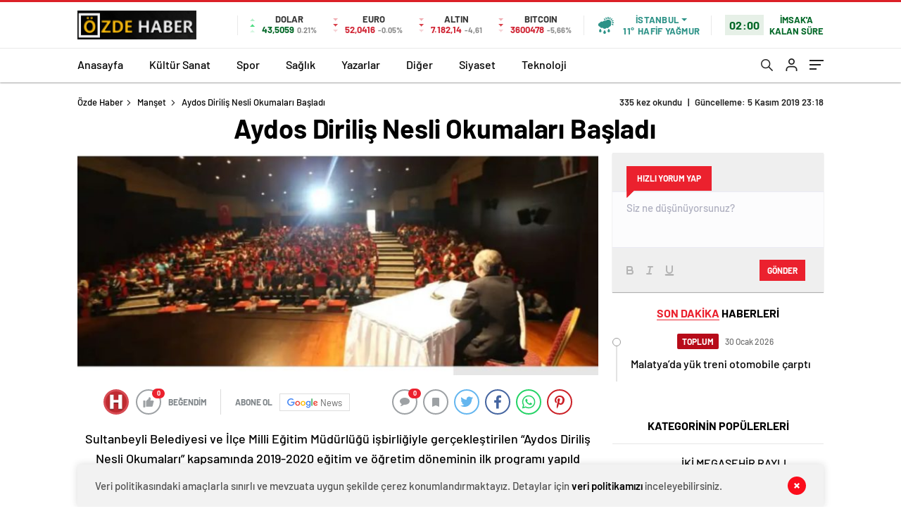

--- FILE ---
content_type: text/css
request_url: https://ozdehaber.com/wp-content/plugins/user-profile/assets/front/css/user-profile-edit.css
body_size: 88
content:
@charset "utf-8";
/* CSS Document */



.user-profile-edit{
	margin-top: 5px;
	margin-bottom: 5px;
}

.user-profile-edit section {
	background: #f3f3f399;
}

.user-profile-edit .section-title{
	margin-bottom: 20px;
	font-weight: bold;
}

.user-profile-edit .section-field{
	display: block;
	clear: both;
	margin: 0 0 15px 0;
	border-bottom: 1px solid #dddddd63;
	font-size: 13px;
	padding: 0 15px;
	padding-bottom: 15px;
}

.user-profile-edit .section-field label{
	width: 45%;
	min-width: 180px;
	cursor: pointer;
	display: inline-block;
}



.user-profile-edit .section-field input[type="text"],
.user-profile-edit .section-field select, 
.user-profile-edit .section-field textarea{
    min-width: 200px;
    width: 25%;
}


.user-profile-edit .item {
	margin: 15px 0;
	background: #ddd6;
	padding: 10px 10px;
}
.user-profile-edit .item .meta {
	margin-right: 10px;
}
.user-profile-edit .item .remove {
	background: #f36d41;
	padding: 2px 8px;
	color: #fff;
	cursor: pointer;
}
.user-profile-edit .item .move {
	background: #41c7f3;
	padding: 2px 8px;
	color: #fff;
	cursor: move;
}
.user-profile-edit .button{
	display: inline-block;
	background: #ddd;
	padding: 6px 10px;
	border-radius: 3px;
	cursor: pointer;
}



--- FILE ---
content_type: text/css
request_url: https://ozdehaber.com/wp-content/plugins/user-profile/assets/front/css/user-profile/new-post.css
body_size: 265
content:
@charset "utf-8";
/* CSS Document */

.user-feed .feed-new-post{
	background: #e7e7e780;
	margin: 15px 0;
	padding: 10px 15px;
}

.user-feed .feed-new-post textarea {
    width: 96%;
    height: 50px;
    border-radius: 3px;
    border: 1px solid #e1e1e1;
    padding: 10px;
    transition: height 0.25s linear;
    resize: none;
}

.user-feed .feed-new-post textarea:focus {
    border: 1px solid #5d5d5d;
    box-shadow: none;
    outline: none;

}
.user-feed .post-panel{
    margin-top: 10px;
    padding-bottom: 50px;
}
.user-feed .post-panel .button{
    float: right;
    margin-left: 5px;
}



.user-feed .feed-new-post .uploaded_photos .single {
    width: 150px;
    margin: 10px 10px 0 0;
    border: 1px solid #ffffff;
    display: inline-block;
    background: #fff;
    position: relative;
    box-shadow: 2px 2px 2px 1px;
    padding: 10px 0;
}
.user-feed .feed-new-post .uploaded_photos .single img {
    width: 100%;
    padding: 3px;
}
.user-feed .feed-new-post .uploaded_photos .single .remove {
    height: 18px;
    width: 18px;
    position: absolute;
    right: 2px;
    top: 2px;
    background: #da4453;
    color: #fff;
    font-size: 15px;
    line-height: 15px;
    text-align: center;
    border-radius: 3px;
    cursor: pointer;
    -webkit-transition: background-color 0.3s linear;
    -moz-transition: background-color 0.3s linear;
    -o-transition: background-color 0.3s linear;
    transition: background-color 0.3s linear;
}
.user-feed .feed-new-post .uploaded_photos .single .remove:hover {
    background: #363636;
}
.user-feed .feed-new-post .uploaded_photos img {
    width: 100%;
    padding: 3px;
}

/* .media-modal {
    width: 37%;
    margin: 0 auto;
}
.media-modal .attachments .attachment {
    width: 10%;
    min-width: 180px;
} */



--- FILE ---
content_type: text/css
request_url: https://ozdehaber.com/wp-content/plugins/user-profile/assets/front/css/user-profile/about.css
body_size: -29
content:
@charset "utf-8";
/* CSS Document */

.user-profile .navs-content .nav-content .basic-info {
	width: 30%;
	background: #e7e7e780;
	display: inline-block;
	vertical-align: top;
}

.user-profile .navs-content .nav-content .basic-info .up-container {
	background: #dddddd4d;
	padding: 15px;
}
.user-profile .navs-content .nav-content .basic-info .up-container .item span:first-child {
    min-width: 80px;
    display: inline-block;
}

.user-profile .navs-content .nav-content .other-info {
	width: 69%;
	display: inline-block;
}

.user-profile .navs-content .nav-content .other-info .up-container {
	padding: 0 40px;
}

@media only screen and ( min-width: 0px ) and ( max-width: 800px ) {

	.user-profile .navs-content .nav-content .basic-info {
		width: 100%;
		background: #dddddd80;
		display: inline-block;
		vertical-align: top;
	}

	.user-profile .navs-content .nav-content .other-info {
		width: 100%;
		display: inline-block;
	}

}


--- FILE ---
content_type: application/javascript
request_url: https://ozdehaber.com/wp-content/themes/haberadam/js/sweetalert.js?ver=1.3.4
body_size: 17301
content:
!function(t,e){"object"==typeof exports&&"undefined"!=typeof module?module.exports=e():"function"==typeof define&&define.amd?define(e):(t=t||self).Sweetalert2=e()}(this,function(){"use strict";function r(t){return(r="function"==typeof Symbol&&"symbol"==typeof Symbol.iterator?function(t){return typeof t}:function(t){return t&&"function"==typeof Symbol&&t.constructor===Symbol&&t!==Symbol.prototype?"symbol":typeof t})(t)}function a(t,e){if(!(t instanceof e))throw new TypeError("Cannot call a class as a function")}function o(t,e){for(var n=0;n<e.length;n++){var o=e[n];o.enumerable=o.enumerable||!1,o.configurable=!0,"value"in o&&(o.writable=!0),Object.defineProperty(t,o.key,o)}}function s(t,e,n){return e&&o(t.prototype,e),n&&o(t,n),t}function c(){return(c=Object.assign||function(t){for(var e=1;e<arguments.length;e++){var n,o=arguments[e];for(n in o)Object.prototype.hasOwnProperty.call(o,n)&&(t[n]=o[n])}return t}).apply(this,arguments)}function u(t){return(u=Object.setPrototypeOf?Object.getPrototypeOf:function(t){return t.__proto__||Object.getPrototypeOf(t)})(t)}function l(t,e){return(l=Object.setPrototypeOf||function(t,e){return t.__proto__=e,t})(t,e)}function d(){if("undefined"==typeof Reflect||!Reflect.construct)return!1;if(Reflect.construct.sham)return!1;if("function"==typeof Proxy)return!0;try{return Date.prototype.toString.call(Reflect.construct(Date,[],function(){})),!0}catch(t){return!1}}function i(t,e,n){return(i=d()?Reflect.construct:function(t,e,n){var o=[null];o.push.apply(o,e);o=new(Function.bind.apply(t,o));return n&&l(o,n.prototype),o}).apply(null,arguments)}function p(t,e){return!e||"object"!=typeof e&&"function"!=typeof e?function(t){if(void 0===t)throw new ReferenceError("this hasn't been initialised - super() hasn't been called");return t}(t):e}function f(t,e,n){return(f="undefined"!=typeof Reflect&&Reflect.get?Reflect.get:function(t,e,n){t=function(t,e){for(;!Object.prototype.hasOwnProperty.call(t,e)&&null!==(t=u(t)););return t}(t,e);if(t){e=Object.getOwnPropertyDescriptor(t,e);return e.get?e.get.call(n):e.value}})(t,e,n||t)}function m(e){return Object.keys(e).map(function(t){return e[t]})}function h(t){return Array.prototype.slice.call(t)}function g(t,e){e='"'.concat(t,'" is deprecated and will be removed in the next major release. Please use "').concat(e,'" instead.'),-1===K.indexOf(e)&&(K.push(e),z(e))}function v(t){return t&&"function"==typeof t.toPromise}function y(t){return v(t)?t.toPromise():Promise.resolve(t)}function b(t){return t&&Promise.resolve(t)===t}function w(t){return t instanceof Element||"object"===r(t=t)&&t.jquery}function C(){return document.body.querySelector(".".concat($.container))}function k(t){var e=C();return e?e.querySelector(t):null}function t(t){return k(".".concat(t))}function x(){return t($.popup)}function n(){var t=x();return h(t.querySelectorAll(".".concat($.icon)))}function B(){var t=n().filter(function(t){return bt(t)});return t.length?t[0]:null}function A(){return t($.title)}function P(){return t($.content)}function E(){return t($.image)}function O(){return t($["progress-steps"])}function S(){return t($["validation-message"])}function T(){return k(".".concat($.actions," .").concat($.confirm))}function L(){return k(".".concat($.actions," .").concat($.deny))}function D(){return k(".".concat($.loader))}function I(){return k(".".concat($.actions," .").concat($.cancel))}function q(){return t($.actions)}function j(){return t($.header)}function M(){return t($.footer)}function V(){return t($["timer-progress-bar"])}function R(){return t($.close)}function H(){var t=h(x().querySelectorAll('[tabindex]:not([tabindex="-1"]):not([tabindex="0"])')).sort(function(t,e){return t=parseInt(t.getAttribute("tabindex")),(e=parseInt(e.getAttribute("tabindex")))<t?1:t<e?-1:0}),e=h(x().querySelectorAll('\n  a[href],\n  area[href],\n  input:not([disabled]),\n  select:not([disabled]),\n  textarea:not([disabled]),\n  button:not([disabled]),\n  iframe,\n  object,\n  embed,\n  [tabindex="0"],\n  [contenteditable],\n  audio[controls],\n  video[controls],\n  summary\n')).filter(function(t){return"-1"!==t.getAttribute("tabindex")});return function(t){for(var e=[],n=0;n<t.length;n++)-1===e.indexOf(t[n])&&e.push(t[n]);return e}(t.concat(e)).filter(function(t){return bt(t)})}function N(){return!X()&&!document.body.classList.contains($["no-backdrop"])}function U(e,t){e.textContent="",t&&(t=(new DOMParser).parseFromString(t,"text/html"),h(t.querySelector("head").childNodes).forEach(function(t){e.appendChild(t)}),h(t.querySelector("body").childNodes).forEach(function(t){e.appendChild(t)}))}function _(t,e){if(e){for(var n=e.split(/\s+/),o=0;o<n.length;o++)if(!t.classList.contains(n[o]))return;return 1}}function F(t,e,n){var o,i;if(i=e,h((o=t).classList).forEach(function(t){-1===m($).indexOf(t)&&-1===m(J).indexOf(t)&&-1===m(i.showClass).indexOf(t)&&o.classList.remove(t)}),e.customClass&&e.customClass[n]){if("string"!=typeof e.customClass[n]&&!e.customClass[n].forEach)return z("Invalid type of customClass.".concat(n,'! Expected string or iterable object, got "').concat(r(e.customClass[n]),'"'));gt(t,e.customClass[n])}}var e="SweetAlert2:",z=function(t){console.warn("".concat(e," ").concat(t))},W=function(t){console.error("".concat(e," ").concat(t))},K=[],Y=function(t){return"function"==typeof t?t():t},Z=Object.freeze({cancel:"cancel",backdrop:"backdrop",close:"close",esc:"esc",timer:"timer"}),Q=function(t){var e,n={};for(e in t)n[t[e]]="swal2-"+t[e];return n},$=Q(["container","shown","height-auto","iosfix","popup","modal","no-backdrop","no-transition","toast","toast-shown","toast-column","show","hide","close","title","header","content","html-container","actions","confirm","deny","cancel","footer","icon","icon-content","image","input","file","range","select","radio","checkbox","label","textarea","inputerror","input-label","validation-message","progress-steps","active-progress-step","progress-step","progress-step-line","loader","loading","styled","top","top-start","top-end","top-left","top-right","center","center-start","center-end","center-left","center-right","bottom","bottom-start","bottom-end","bottom-left","bottom-right","grow-row","grow-column","grow-fullscreen","rtl","timer-progress-bar","timer-progress-bar-container","scrollbar-measure","icon-success","icon-warning","icon-info","icon-question","icon-error"]),J=Q(["success","warning","info","question","error"]),X=function(){return document.body.classList.contains($["toast-shown"])},G={previousBodyPadding:null};function tt(t,e){if(!e)return null;switch(e){case"select":case"textarea":case"file":return yt(t,$[e]);case"checkbox":return t.querySelector(".".concat($.checkbox," input"));case"radio":return t.querySelector(".".concat($.radio," input:checked"))||t.querySelector(".".concat($.radio," input:first-child"));case"range":return t.querySelector(".".concat($.range," input"));default:return yt(t,$.input)}}function et(t){var e;t.focus(),"file"!==t.type&&(e=t.value,t.value="",t.value=e)}function nt(t,e,n){t&&e&&("string"==typeof e&&(e=e.split(/\s+/).filter(Boolean)),e.forEach(function(e){t.forEach?t.forEach(function(t){n?t.classList.add(e):t.classList.remove(e)}):n?t.classList.add(e):t.classList.remove(e)}))}function ot(t,e,n){n==="".concat(parseInt(n))&&(n=parseInt(n)),n||0===parseInt(n)?t.style[e]="number"==typeof n?"".concat(n,"px"):n:t.style.removeProperty(e)}function it(t,e){e=1<arguments.length&&void 0!==e?e:"flex",t.style.display=e}function rt(t){t.style.display="none"}function at(t,e,n,o){(e=t.querySelector(e))&&(e.style[n]=o)}function st(t,e,n){e?it(t,n):rt(t)}function ct(t){return!!(t.scrollHeight>t.clientHeight)}function ut(t){var e=window.getComputedStyle(t),t=parseFloat(e.getPropertyValue("animation-duration")||"0"),e=parseFloat(e.getPropertyValue("transition-duration")||"0");return 0<t||0<e}function lt(t,e){var e=1<arguments.length&&void 0!==e&&e,n=V();bt(n)&&(e&&(n.style.transition="none",n.style.width="100%"),setTimeout(function(){n.style.transition="width ".concat(t/1e3,"s linear"),n.style.width="0%"},10))}function dt(){return"undefined"==typeof window||"undefined"==typeof document}function pt(t){xn.isVisible()&&ht!==t.target.value&&xn.resetValidationMessage(),ht=t.target.value}function ft(t,e){t instanceof HTMLElement?e.appendChild(t):"object"===r(t)?kt(t,e):t&&U(e,t)}function mt(t,e){var n=q(),o=D(),i=T(),r=L(),a=I();e.showConfirmButton||e.showDenyButton||e.showCancelButton||rt(n),F(n,e,"actions"),At(i,"confirm",e),At(r,"deny",e),At(a,"cancel",e),function(t,e,n,o){if(!o.buttonsStyling)return vt([t,e,n],$.styled);gt([t,e,n],$.styled),o.confirmButtonColor&&(t.style.backgroundColor=o.confirmButtonColor);o.denyButtonColor&&(e.style.backgroundColor=o.denyButtonColor);o.cancelButtonColor&&(n.style.backgroundColor=o.cancelButtonColor)}(i,r,a,e),e.reverseButtons&&(n.insertBefore(a,o),n.insertBefore(r,o),n.insertBefore(i,o)),U(o,e.loaderHtml),F(o,e,"loader")}var ht,gt=function(t,e){nt(t,e,!0)},vt=function(t,e){nt(t,e,!1)},yt=function(t,e){for(var n=0;n<t.childNodes.length;n++)if(_(t.childNodes[n],e))return t.childNodes[n]},bt=function(t){return!(!t||!(t.offsetWidth||t.offsetHeight||t.getClientRects().length))},wt='\n <div aria-labelledby="'.concat($.title,'" aria-describedby="').concat($.content,'" class="').concat($.popup,'" tabindex="-1">\n   <div class="').concat($.header,'">\n     <ul class="').concat($["progress-steps"],'"></ul>\n     <div class="').concat($.icon," ").concat(J.error,'"></div>\n     <div class="').concat($.icon," ").concat(J.question,'"></div>\n     <div class="').concat($.icon," ").concat(J.warning,'"></div>\n     <div class="').concat($.icon," ").concat(J.info,'"></div>\n     <div class="').concat($.icon," ").concat(J.success,'"></div>\n     <img class="').concat($.image,'" />\n     <h2 class="').concat($.title,'" id="').concat($.title,'"></h2>\n     <button type="button" class="').concat($.close,'"></button>\n   </div>\n   <div class="').concat($.content,'">\n     <div id="').concat($.content,'" class="').concat($["html-container"],'"></div>\n     <input class="').concat($.input,'" />\n     <input type="file" class="').concat($.file,'" />\n     <div class="').concat($.range,'">\n       <input type="range" />\n       <output></output>\n     </div>\n     <select class="').concat($.select,'"></select>\n     <div class="').concat($.radio,'"></div>\n     <label for="').concat($.checkbox,'" class="').concat($.checkbox,'">\n       <input type="checkbox" />\n       <span class="').concat($.label,'"></span>\n     </label>\n     <textarea class="').concat($.textarea,'"></textarea>\n     <div class="').concat($["validation-message"],'" id="').concat($["validation-message"],'"></div>\n   </div>\n   <div class="').concat($.actions,'">\n     <div class="').concat($.loader,'"></div>\n     <button type="button" class="').concat($.confirm,'"></button>\n     <button type="button" class="').concat($.deny,'"></button>\n     <button type="button" class="').concat($.cancel,'"></button>\n   </div>\n   <div class="').concat($.footer,'"></div>\n   <div class="').concat($["timer-progress-bar-container"],'">\n     <div class="').concat($["timer-progress-bar"],'"></div>\n   </div>\n </div>\n').replace(/(^|\n)\s*/g,""),Ct=function(t){var e,n,o,i,r,a=!!(i=C())&&(i.parentNode.removeChild(i),vt([document.documentElement,document.body],[$["no-backdrop"],$["toast-shown"],$["has-column"]]),!0);dt()?W("SweetAlert2 requires document to initialize"):((r=document.createElement("div")).className=$.container,a&&gt(r,$["no-transition"]),U(r,wt),(i="string"==typeof(e=t.target)?document.querySelector(e):e).appendChild(r),a=t,(e=x()).setAttribute("role",a.toast?"alert":"dialog"),e.setAttribute("aria-live",a.toast?"polite":"assertive"),a.toast||e.setAttribute("aria-modal","true"),r=i,"rtl"===window.getComputedStyle(r).direction&&gt(C(),$.rtl),t=P(),a=yt(t,$.input),e=yt(t,$.file),n=t.querySelector(".".concat($.range," input")),o=t.querySelector(".".concat($.range," output")),i=yt(t,$.select),r=t.querySelector(".".concat($.checkbox," input")),t=yt(t,$.textarea),a.oninput=pt,e.onchange=pt,i.onchange=pt,r.onchange=pt,t.oninput=pt,n.oninput=function(t){pt(t),o.value=n.value},n.onchange=function(t){pt(t),n.nextSibling.value=n.value})},kt=function(t,e){t.jquery?xt(e,t):U(e,t.toString())},xt=function(t,e){if(t.textContent="",0 in e)for(var n=0;n in e;n++)t.appendChild(e[n].cloneNode(!0));else t.appendChild(e.cloneNode(!0))},Bt=function(){if(dt())return!1;var t,e=document.createElement("div"),n={WebkitAnimation:"webkitAnimationEnd",OAnimation:"oAnimationEnd oanimationend",animation:"animationend"};for(t in n)if(Object.prototype.hasOwnProperty.call(n,t)&&void 0!==e.style[t])return n[t];return!1}();function At(t,e,n){var o;st(t,n["show".concat((o=e).charAt(0).toUpperCase()+o.slice(1),"Button")],"inline-block"),U(t,n["".concat(e,"ButtonText")]),t.setAttribute("aria-label",n["".concat(e,"ButtonAriaLabel")]),t.className=$[e],F(t,n,"".concat(e,"Button")),gt(t,n["".concat(e,"ButtonClass")])}function Pt(t,e){var n,o,i=C();i&&(o=i,"string"==typeof(n=e.backdrop)?o.style.background=n:n||gt([document.documentElement,document.body],$["no-backdrop"]),!e.backdrop&&e.allowOutsideClick&&z('"allowOutsideClick" parameter requires `backdrop` parameter to be set to `true`'),o=i,(n=e.position)in $?gt(o,$[n]):(z('The "position" parameter is not valid, defaulting to "center"'),gt(o,$.center)),n=i,!(o=e.grow)||"string"!=typeof o||(o="grow-".concat(o))in $&&gt(n,$[o]),F(i,e,"container"),(e=document.body.getAttribute("data-swal2-queue-step"))&&(i.setAttribute("data-queue-step",e),document.body.removeAttribute("data-swal2-queue-step")))}function Et(t,e){t.placeholder&&!e.inputPlaceholder||(t.placeholder=e.inputPlaceholder)}function Ot(t,e,n){var o,i;n.inputLabel&&(t.id=$.input,o=document.createElement("label"),i=$["input-label"],o.setAttribute("for",t.id),o.className=i,o.innerText=n.inputLabel,e.insertAdjacentElement("beforebegin",o))}var St={promise:new WeakMap,innerParams:new WeakMap,domCache:new WeakMap},Tt=["input","file","range","select","radio","checkbox","textarea"],Lt=function(t){if(!jt[t.input])return W('Unexpected type of input! Expected "text", "email", "password", "number", "tel", "select", "radio", "checkbox", "textarea", "file" or "url", got "'.concat(t.input,'"'));var e=qt(t.input),n=jt[t.input](e,t);it(n),setTimeout(function(){et(n)})},Dt=function(t,e){var n=tt(P(),t);if(n)for(var o in!function(t){for(var e=0;e<t.attributes.length;e++){var n=t.attributes[e].name;-1===["type","value","style"].indexOf(n)&&t.removeAttribute(n)}}(n),e)"range"===t&&"placeholder"===o||n.setAttribute(o,e[o])},It=function(t){var e=qt(t.input);t.customClass&&gt(e,t.customClass.input)},qt=function(t){t=$[t]||$.input;return yt(P(),t)},jt={};jt.text=jt.email=jt.password=jt.number=jt.tel=jt.url=function(t,e){return"string"==typeof e.inputValue||"number"==typeof e.inputValue?t.value=e.inputValue:b(e.inputValue)||z('Unexpected type of inputValue! Expected "string", "number" or "Promise", got "'.concat(r(e.inputValue),'"')),Ot(t,t,e),Et(t,e),t.type=e.input,t},jt.file=function(t,e){return Ot(t,t,e),Et(t,e),t},jt.range=function(t,e){var n=t.querySelector("input"),o=t.querySelector("output");return n.value=e.inputValue,n.type=e.input,o.value=e.inputValue,Ot(n,t,e),t},jt.select=function(t,e){var n;return t.textContent="",e.inputPlaceholder&&(n=document.createElement("option"),U(n,e.inputPlaceholder),n.value="",n.disabled=!0,n.selected=!0,t.appendChild(n)),Ot(t,t,e),t},jt.radio=function(t){return t.textContent="",t},jt.checkbox=function(t,e){var n=tt(P(),"checkbox");n.value=1,n.id=$.checkbox,n.checked=Boolean(e.inputValue);n=t.querySelector("span");return U(n,e.inputPlaceholder),t},jt.textarea=function(e,t){var n,o;return e.value=t.inputValue,Et(e,t),Ot(e,e,t),"MutationObserver"in window&&(n=parseInt(window.getComputedStyle(x()).width),o=parseInt(window.getComputedStyle(x()).paddingLeft)+parseInt(window.getComputedStyle(x()).paddingRight),new MutationObserver(function(){var t=e.offsetWidth+o;x().style.width=n<t?"".concat(t,"px"):null}).observe(e,{attributes:!0,attributeFilter:["style"]})),e};function Mt(t,e){var o,i,r,n=P().querySelector("#".concat($.content));e.html?(ft(e.html,n),it(n,"block")):e.text?(n.textContent=e.text,it(n,"block")):rt(n),t=t,o=e,i=P(),t=St.innerParams.get(t),r=!t||o.input!==t.input,Tt.forEach(function(t){var e=$[t],n=yt(i,e);Dt(t,o.inputAttributes),n.className=e,r&&rt(n)}),o.input&&(r&&Lt(o),It(o)),F(P(),e,"content")}function Vt(){return C()&&C().getAttribute("data-queue-step")}function Rt(t,o){var i=O();if(!o.progressSteps||0===o.progressSteps.length)return rt(i),0;it(i),i.textContent="";var r=parseInt(void 0===o.currentProgressStep?Vt():o.currentProgressStep);r>=o.progressSteps.length&&z("Invalid currentProgressStep parameter, it should be less than progressSteps.length (currentProgressStep like JS arrays starts from 0)"),o.progressSteps.forEach(function(t,e){var n,t=(n=t,t=document.createElement("li"),gt(t,$["progress-step"]),U(t,n),t);i.appendChild(t),e===r&&gt(t,$["active-progress-step"]),e!==o.progressSteps.length-1&&(t=o,e=document.createElement("li"),gt(e,$["progress-step-line"]),t.progressStepsDistance&&(e.style.width=t.progressStepsDistance),e=e,i.appendChild(e))})}function Ht(t,e){var n=j();F(n,e,"header"),Rt(0,e),function(t,e){t=St.innerParams.get(t);t&&e.icon===t.icon&&B()?Ft(B(),e):(_t(),e.icon&&(-1!==Object.keys(J).indexOf(e.icon)?(t=k(".".concat($.icon,".").concat(J[e.icon])),it(t),Wt(t,e),Ft(t,e),gt(t,e.showClass.icon)):W('Unknown icon! Expected "success", "error", "warning", "info" or "question", got "'.concat(e.icon,'"'))))}(t,e),function(t){var e=E();if(!t.imageUrl)return rt(e);it(e,""),e.setAttribute("src",t.imageUrl),e.setAttribute("alt",t.imageAlt),ot(e,"width",t.imageWidth),ot(e,"height",t.imageHeight),e.className=$.image,F(e,t,"image")}(e),n=e,t=A(),st(t,n.title||n.titleText),n.title&&ft(n.title,t),n.titleText&&(t.innerText=n.titleText),F(t,n,"title"),n=e,e=R(),U(e,n.closeButtonHtml),F(e,n,"closeButton"),st(e,n.showCloseButton),e.setAttribute("aria-label",n.closeButtonAriaLabel)}function Nt(t,e){var n,o;o=e,n=x(),ot(n,"width",o.width),ot(n,"padding",o.padding),o.background&&(n.style.background=o.background),Qt(n,o),Pt(0,e),Ht(t,e),Mt(t,e),mt(0,e),o=e,t=M(),st(t,o.footer),o.footer&&ft(o.footer,t),F(t,o,"footer"),"function"==typeof e.didRender?e.didRender(x()):"function"==typeof e.onRender&&e.onRender(x())}function Ut(){return T()&&T().click()}var _t=function(){for(var t=n(),e=0;e<t.length;e++)rt(t[e])},Ft=function(t,e){Kt(t,e),zt(),F(t,e,"icon")},zt=function(){for(var t=x(),e=window.getComputedStyle(t).getPropertyValue("background-color"),n=t.querySelectorAll("[class^=swal2-success-circular-line], .swal2-success-fix"),o=0;o<n.length;o++)n[o].style.backgroundColor=e},Wt=function(t,e){t.textContent="",e.iconHtml?U(t,Yt(e.iconHtml)):"success"===e.icon?U(t,'\n      <div class="swal2-success-circular-line-left"></div>\n      <span class="swal2-success-line-tip"></span> <span class="swal2-success-line-long"></span>\n      <div class="swal2-success-ring"></div> <div class="swal2-success-fix"></div>\n      <div class="swal2-success-circular-line-right"></div>\n    '):"error"===e.icon?U(t,'\n      <span class="swal2-x-mark">\n        <span class="swal2-x-mark-line-left"></span>\n        <span class="swal2-x-mark-line-right"></span>\n      </span>\n    '):U(t,Yt({question:"?",warning:"!",info:"i"}[e.icon]))},Kt=function(t,e){if(e.iconColor){t.style.color=e.iconColor,t.style.borderColor=e.iconColor;for(var n=0,o=[".swal2-success-line-tip",".swal2-success-line-long",".swal2-x-mark-line-left",".swal2-x-mark-line-right"];n<o.length;n++)at(t,o[n],"backgroundColor",e.iconColor);at(t,".swal2-success-ring","borderColor",e.iconColor)}},Yt=function(t){return'<div class="'.concat($["icon-content"],'">').concat(t,"</div>")},Zt=[],Qt=function(t,e){t.className="".concat($.popup," ").concat(bt(t)?e.showClass.popup:""),e.toast?(gt([document.documentElement,document.body],$["toast-shown"]),gt(t,$.toast)):gt(t,$.modal),F(t,e,"popup"),"string"==typeof e.customClass&&gt(t,e.customClass),e.icon&&gt(t,$["icon-".concat(e.icon)])};function $t(t){var e=x();e||xn.fire(),e=x();var n=q(),o=D();!t&&bt(T())&&(t=T()),it(n),t&&(rt(t),o.setAttribute("data-button-to-replace",t.className)),o.parentNode.insertBefore(o,t),gt([e,n],$.loading),it(o),e.setAttribute("data-loading",!0),e.setAttribute("aria-busy",!0),e.focus()}function Jt(){return new Promise(function(t){var e=window.scrollX,n=window.scrollY;oe.restoreFocusTimeout=setTimeout(function(){oe.previousActiveElement&&oe.previousActiveElement.focus?(oe.previousActiveElement.focus(),oe.previousActiveElement=null):document.body&&document.body.focus(),t()},100),void 0!==e&&void 0!==n&&window.scrollTo(e,n)})}function Xt(){if(oe.timeout)return function(){var t=V(),e=parseInt(window.getComputedStyle(t).width);t.style.removeProperty("transition"),t.style.width="100%";var n=parseInt(window.getComputedStyle(t).width),n=parseInt(e/n*100);t.style.removeProperty("transition"),t.style.width="".concat(n,"%")}(),oe.timeout.stop()}function Gt(){if(oe.timeout){var t=oe.timeout.start();return lt(t),t}}function te(t){return Object.prototype.hasOwnProperty.call(ie,t)}function ee(t){return ae[t]}function ne(t){for(var e in t)te(o=e)||z('Unknown parameter "'.concat(o,'"')),t.toast&&(n=e,-1!==se.indexOf(n)&&z('The parameter "'.concat(n,'" is incompatible with toasts'))),ee(n=e)&&g(n,ee(n));var n,o}var oe={},ie={title:"",titleText:"",text:"",html:"",footer:"",icon:void 0,iconColor:void 0,iconHtml:void 0,toast:!1,animation:!0,showClass:{popup:"swal2-show",backdrop:"swal2-backdrop-show",icon:"swal2-icon-show"},hideClass:{popup:"swal2-hide",backdrop:"swal2-backdrop-hide",icon:"swal2-icon-hide"},customClass:void 0,target:"body",backdrop:!0,heightAuto:!0,allowOutsideClick:!0,allowEscapeKey:!0,allowEnterKey:!0,stopKeydownPropagation:!0,keydownListenerCapture:!1,showConfirmButton:!0,showDenyButton:!1,showCancelButton:!1,preConfirm:void 0,preDeny:void 0,confirmButtonText:"OK",confirmButtonAriaLabel:"",confirmButtonColor:void 0,denyButtonText:"No",denyButtonAriaLabel:"",denyButtonColor:void 0,cancelButtonText:"Cancel",cancelButtonAriaLabel:"",cancelButtonColor:void 0,buttonsStyling:!0,reverseButtons:!1,focusConfirm:!0,focusDeny:!1,focusCancel:!1,showCloseButton:!1,closeButtonHtml:"&times;",closeButtonAriaLabel:"Close this dialog",loaderHtml:"",showLoaderOnConfirm:!1,imageUrl:void 0,imageWidth:void 0,imageHeight:void 0,imageAlt:"",timer:void 0,timerProgressBar:!1,width:void 0,padding:void 0,background:void 0,input:void 0,inputPlaceholder:"",inputLabel:"",inputValue:"",inputOptions:{},inputAutoTrim:!0,inputAttributes:{},inputValidator:void 0,returnInputValueOnDeny:!1,validationMessage:void 0,grow:!1,position:"center",progressSteps:[],currentProgressStep:void 0,progressStepsDistance:void 0,onBeforeOpen:void 0,onOpen:void 0,willOpen:void 0,didOpen:void 0,onRender:void 0,didRender:void 0,onClose:void 0,onAfterClose:void 0,willClose:void 0,didClose:void 0,onDestroy:void 0,didDestroy:void 0,scrollbarPadding:!0},re=["allowEscapeKey","allowOutsideClick","background","buttonsStyling","cancelButtonAriaLabel","cancelButtonColor","cancelButtonText","closeButtonAriaLabel","closeButtonHtml","confirmButtonAriaLabel","confirmButtonColor","confirmButtonText","currentProgressStep","customClass","denyButtonAriaLabel","denyButtonColor","denyButtonText","didClose","didDestroy","footer","hideClass","html","icon","iconColor","imageAlt","imageHeight","imageUrl","imageWidth","onAfterClose","onClose","onDestroy","progressSteps","reverseButtons","showCancelButton","showCloseButton","showConfirmButton","showDenyButton","text","title","titleText","willClose"],ae={animation:'showClass" and "hideClass',onBeforeOpen:"willOpen",onOpen:"didOpen",onRender:"didRender",onClose:"willClose",onAfterClose:"didClose",onDestroy:"didDestroy"},se=["allowOutsideClick","allowEnterKey","backdrop","focusConfirm","focusDeny","focusCancel","heightAuto","keydownListenerCapture"],ce=Object.freeze({isValidParameter:te,isUpdatableParameter:function(t){return-1!==re.indexOf(t)},isDeprecatedParameter:ee,argsToParams:function(n){var o={};return"object"!==r(n[0])||w(n[0])?["title","html","icon"].forEach(function(t,e){e=n[e];"string"==typeof e||w(e)?o[t]=e:void 0!==e&&W("Unexpected type of ".concat(t,'! Expected "string" or "Element", got ').concat(r(e)))}):c(o,n[0]),o},isVisible:function(){return bt(x())},clickConfirm:Ut,clickDeny:function(){return L()&&L().click()},clickCancel:function(){return I()&&I().click()},getContainer:C,getPopup:x,getTitle:A,getContent:P,getHtmlContainer:function(){return t($["html-container"])},getImage:E,getIcon:B,getIcons:n,getInputLabel:function(){return t($["input-label"])},getCloseButton:R,getActions:q,getConfirmButton:T,getDenyButton:L,getCancelButton:I,getLoader:D,getHeader:j,getFooter:M,getTimerProgressBar:V,getFocusableElements:H,getValidationMessage:S,isLoading:function(){return x().hasAttribute("data-loading")},fire:function(){for(var t=arguments.length,e=new Array(t),n=0;n<t;n++)e[n]=arguments[n];return i(this,e)},mixin:function(r){return function(t){!function(t,e){if("function"!=typeof e&&null!==e)throw new TypeError("Super expression must either be null or a function");t.prototype=Object.create(e&&e.prototype,{constructor:{value:t,writable:!0,configurable:!0}}),e&&l(t,e)}(i,t);var n,o,e=(n=i,o=d(),function(){var t,e=u(n);return p(this,o?(t=u(this).constructor,Reflect.construct(e,arguments,t)):e.apply(this,arguments))});function i(){return a(this,i),e.apply(this,arguments)}return s(i,[{key:"_main",value:function(t){return f(u(i.prototype),"_main",this).call(this,c({},r,t))}}]),i}(this)},queue:function(t){var r=this;Zt=t;function a(t,e){Zt=[],t(e)}var s=[];return new Promise(function(i){!function e(n,o){n<Zt.length?(document.body.setAttribute("data-swal2-queue-step",n),r.fire(Zt[n]).then(function(t){void 0!==t.value?(s.push(t.value),e(n+1,o)):a(i,{dismiss:t.dismiss})})):a(i,{value:s})}(0)})},getQueueStep:Vt,insertQueueStep:function(t,e){return e&&e<Zt.length?Zt.splice(e,0,t):Zt.push(t)},deleteQueueStep:function(t){void 0!==Zt[t]&&Zt.splice(t,1)},showLoading:$t,enableLoading:$t,getTimerLeft:function(){return oe.timeout&&oe.timeout.getTimerLeft()},stopTimer:Xt,resumeTimer:Gt,toggleTimer:function(){var t=oe.timeout;return t&&(t.running?Xt:Gt)()},increaseTimer:function(t){if(oe.timeout){t=oe.timeout.increase(t);return lt(t,!0),t}},isTimerRunning:function(){return oe.timeout&&oe.timeout.isRunning()}});function ue(){var t,e;St.innerParams.get(this)&&(t=St.domCache.get(this),rt(t.loader),(e=t.popup.getElementsByClassName(t.loader.getAttribute("data-button-to-replace"))).length?it(e[0],"inline-block"):bt(T())||bt(L())||bt(I())||rt(t.actions),vt([t.popup,t.actions],$.loading),t.popup.removeAttribute("aria-busy"),t.popup.removeAttribute("data-loading"),t.confirmButton.disabled=!1,t.denyButton.disabled=!1,t.cancelButton.disabled=!1)}function le(){null===G.previousBodyPadding&&document.body.scrollHeight>window.innerHeight&&(G.previousBodyPadding=parseInt(window.getComputedStyle(document.body).getPropertyValue("padding-right")),document.body.style.paddingRight="".concat(G.previousBodyPadding+function(){var t=document.createElement("div");t.className=$["scrollbar-measure"],document.body.appendChild(t);var e=t.getBoundingClientRect().width-t.clientWidth;return document.body.removeChild(t),e}(),"px"))}function de(){return!!window.MSInputMethodContext&&!!document.documentMode}function pe(){var t=C(),e=x();t.style.removeProperty("align-items"),e.offsetTop<0&&(t.style.alignItems="flex-start")}var fe=function(){navigator.userAgent.match(/(CriOS|FxiOS|EdgiOS|YaBrowser|UCBrowser)/i)||x().scrollHeight>window.innerHeight-44&&(C().style.paddingBottom="".concat(44,"px"))},me=function(){var e,t=C();t.ontouchstart=function(t){e=he(t)},t.ontouchmove=function(t){e&&(t.preventDefault(),t.stopPropagation())}},he=function(t){var e=t.target,n=C();return!ge(t)&&!ve(t)&&(e===n||!(ct(n)||"INPUT"===e.tagName||ct(P())&&P().contains(e)))},ge=function(t){return t.touches&&t.touches.length&&"stylus"===t.touches[0].touchType},ve=function(t){return t.touches&&1<t.touches.length},ye={swalPromiseResolve:new WeakMap};function be(t,e,n,o){n?Ae(t,o):(Jt().then(function(){return Ae(t,o)}),oe.keydownTarget.removeEventListener("keydown",oe.keydownHandler,{capture:oe.keydownListenerCapture}),oe.keydownHandlerAdded=!1),e.parentNode&&!document.body.getAttribute("data-swal2-queue-step")&&e.parentNode.removeChild(e),N()&&(null!==G.previousBodyPadding&&(document.body.style.paddingRight="".concat(G.previousBodyPadding,"px"),G.previousBodyPadding=null),_(document.body,$.iosfix)&&(e=parseInt(document.body.style.top,10),vt(document.body,$.iosfix),document.body.style.top="",document.body.scrollTop=-1*e),"undefined"!=typeof window&&de()&&window.removeEventListener("resize",pe),h(document.body.children).forEach(function(t){t.hasAttribute("data-previous-aria-hidden")?(t.setAttribute("aria-hidden",t.getAttribute("data-previous-aria-hidden")),t.removeAttribute("data-previous-aria-hidden")):t.removeAttribute("aria-hidden")})),vt([document.documentElement,document.body],[$.shown,$["height-auto"],$["no-backdrop"],$["toast-shown"],$["toast-column"]])}function we(t){var e,n,o,i=x();i&&(t=Ce(t),(e=St.innerParams.get(this))&&!_(i,e.hideClass.popup)&&(n=ye.swalPromiseResolve.get(this),vt(i,e.showClass.popup),gt(i,e.hideClass.popup),o=C(),vt(o,e.showClass.backdrop),gt(o,e.hideClass.backdrop),ke(this,i,e),n(t)))}function Ce(t){return void 0===t?{isConfirmed:!1,isDenied:!1,isDismissed:!0}:c({isConfirmed:!1,isDenied:!1,isDismissed:!1},t)}function ke(t,e,n){var o=C(),i=Bt&&ut(e),r=n.onClose,a=n.onAfterClose,s=n.willClose,n=n.didClose;xe(e,s,r),i?Be(t,e,o,n||a):be(t,o,X(),n||a)}var xe=function(t,e,n){null!==e&&"function"==typeof e?e(t):null!==n&&"function"==typeof n&&n(t)},Be=function(t,e,n,o){oe.swalCloseEventFinishedCallback=be.bind(null,t,n,X(),o),e.addEventListener(Bt,function(t){t.target===e&&(oe.swalCloseEventFinishedCallback(),delete oe.swalCloseEventFinishedCallback)})},Ae=function(t,e){setTimeout(function(){"function"==typeof e&&e(),t._destroy()})};function Pe(t,e,n){var o=St.domCache.get(t);e.forEach(function(t){o[t].disabled=n})}function Ee(t,e){if(!t)return!1;if("radio"===t.type)for(var n=t.parentNode.parentNode.querySelectorAll("input"),o=0;o<n.length;o++)n[o].disabled=e;else t.disabled=e}var Oe=function(){function n(t,e){a(this,n),this.callback=t,this.remaining=e,this.running=!1,this.start()}return s(n,[{key:"start",value:function(){return this.running||(this.running=!0,this.started=new Date,this.id=setTimeout(this.callback,this.remaining)),this.remaining}},{key:"stop",value:function(){return this.running&&(this.running=!1,clearTimeout(this.id),this.remaining-=new Date-this.started),this.remaining}},{key:"increase",value:function(t){var e=this.running;return e&&this.stop(),this.remaining+=t,e&&this.start(),this.remaining}},{key:"getTimerLeft",value:function(){return this.running&&(this.stop(),this.start()),this.remaining}},{key:"isRunning",value:function(){return this.running}}]),n}(),Se={email:function(t,e){return/^[a-zA-Z0-9.+_-]+@[a-zA-Z0-9.-]+\.[a-zA-Z0-9-]{2,24}$/.test(t)?Promise.resolve():Promise.resolve(e||"Invalid email address")},url:function(t,e){return/^https?:\/\/(www\.)?[-a-zA-Z0-9@:%._+~#=]{1,256}\.[a-z]{2,63}\b([-a-zA-Z0-9@:%_+.~#?&/=]*)$/.test(t)?Promise.resolve():Promise.resolve(e||"Invalid URL")}};function Te(t){var e,n;(e=t).inputValidator||Object.keys(Se).forEach(function(t){e.input===t&&(e.inputValidator=Se[t])}),t.showLoaderOnConfirm&&!t.preConfirm&&z("showLoaderOnConfirm is set to true, but preConfirm is not defined.\nshowLoaderOnConfirm should be used together with preConfirm, see usage example:\nhttps://sweetalert2.github.io/#ajax-request"),t.animation=Y(t.animation),(n=t).target&&("string"!=typeof n.target||document.querySelector(n.target))&&("string"==typeof n.target||n.target.appendChild)||(z('Target parameter is not valid, defaulting to "body"'),n.target="body"),"string"==typeof t.title&&(t.title=t.title.split("\n").join("<br />")),Ct(t)}function Le(t){var e=C(),n=x();"function"==typeof t.willOpen?t.willOpen(n):"function"==typeof t.onBeforeOpen&&t.onBeforeOpen(n);var o=window.getComputedStyle(document.body).overflowY;Re(e,n,t),setTimeout(function(){Me(e,n)},10),N()&&(Ve(e,t.scrollbarPadding,o),h(document.body.children).forEach(function(t){t===C()||function(t,e){if("function"==typeof t.contains)return t.contains(e)}(t,C())||(t.hasAttribute("aria-hidden")&&t.setAttribute("data-previous-aria-hidden",t.getAttribute("aria-hidden")),t.setAttribute("aria-hidden","true"))})),X()||oe.previousActiveElement||(oe.previousActiveElement=document.activeElement),je(n,t),vt(e,$["no-transition"])}function De(t){var e=x();t.target===e&&(t=C(),e.removeEventListener(Bt,De),t.style.overflowY="auto")}function Ie(t,e){t.closePopup({isConfirmed:!0,value:e})}function qe(t,e,n){var o=H(),i=0;if(i<o.length)return(e+=n)===o.length?e=0:-1===e&&(e=o.length-1),o[e].focus();x().focus()}var je=function(t,e){"function"==typeof e.didOpen?setTimeout(function(){return e.didOpen(t)}):"function"==typeof e.onOpen&&setTimeout(function(){return e.onOpen(t)})},Me=function(t,e){Bt&&ut(e)?(t.style.overflowY="hidden",e.addEventListener(Bt,De)):t.style.overflowY="auto"},Ve=function(t,e,n){var o;(/iPad|iPhone|iPod/.test(navigator.userAgent)&&!window.MSStream||"MacIntel"===navigator.platform&&1<navigator.maxTouchPoints)&&!_(document.body,$.iosfix)&&(o=document.body.scrollTop,document.body.style.top="".concat(-1*o,"px"),gt(document.body,$.iosfix),me(),fe()),"undefined"!=typeof window&&de()&&(pe(),window.addEventListener("resize",pe)),e&&"hidden"!==n&&le(),setTimeout(function(){t.scrollTop=0})},Re=function(t,e,n){gt(t,n.showClass.backdrop),e.style.setProperty("opacity","0","important"),it(e),setTimeout(function(){gt(e,n.showClass.popup),e.style.removeProperty("opacity")},10),gt([document.documentElement,document.body],$.shown),n.heightAuto&&n.backdrop&&!n.toast&&gt([document.documentElement,document.body],$["height-auto"])},He=function(t){return t.checked?1:0},Ne=function(t){return t.checked?t.value:null},Ue=function(t){return t.files.length?null!==t.getAttribute("multiple")?t.files:t.files[0]:null},_e=function(e,n){function o(t){return ze[n.input](i,We(t),n)}var i=P();v(n.inputOptions)||b(n.inputOptions)?($t(),y(n.inputOptions).then(function(t){e.hideLoading(),o(t)})):"object"===r(n.inputOptions)?o(n.inputOptions):W("Unexpected type of inputOptions! Expected object, Map or Promise, got ".concat(r(n.inputOptions)))},Fe=function(e,n){var o=e.getInput();rt(o),y(n.inputValue).then(function(t){o.value="number"===n.input?parseFloat(t)||0:"".concat(t),it(o),o.focus(),e.hideLoading()}).catch(function(t){W("Error in inputValue promise: ".concat(t)),o.value="",it(o),o.focus(),e.hideLoading()})},ze={select:function(t,e,i){function o(t,e,n){var o=document.createElement("option");o.value=n,U(o,e),o.selected=Ke(n,i.inputValue),t.appendChild(o)}var r=yt(t,$.select);e.forEach(function(t){var e,n=t[0],t=t[1];Array.isArray(t)?((e=document.createElement("optgroup")).label=n,e.disabled=!1,r.appendChild(e),t.forEach(function(t){return o(e,t[1],t[0])})):o(r,t,n)}),r.focus()},radio:function(t,e,i){var r=yt(t,$.radio);e.forEach(function(t){var e=t[0],n=t[1],o=document.createElement("input"),t=document.createElement("label");o.type="radio",o.name=$.radio,o.value=e,Ke(e,i.inputValue)&&(o.checked=!0);e=document.createElement("span");U(e,n),e.className=$.label,t.appendChild(o),t.appendChild(e),r.appendChild(t)});e=r.querySelectorAll("input");e.length&&e[0].focus()}},We=function n(o){var i=[];return"undefined"!=typeof Map&&o instanceof Map?o.forEach(function(t,e){"object"===r(t)&&(t=n(t)),i.push([e,t])}):Object.keys(o).forEach(function(t){var e=o[t];"object"===r(e)&&(e=n(e)),i.push([t,e])}),i},Ke=function(t,e){return e&&e.toString()===t.toString()},Ye=function(t,e,n){var o=function(t,e){var n=t.getInput();if(!n)return null;switch(e.input){case"checkbox":return He(n);case"radio":return Ne(n);case"file":return Ue(n);default:return e.inputAutoTrim?n.value.trim():n.value}}(t,e);e.inputValidator?Ze(t,e,o):t.getInput().checkValidity()?("deny"===n?Qe:$e)(t,e,o):(t.enableButtons(),t.showValidationMessage(e.validationMessage))},Ze=function(e,n,o){e.disableInput(),Promise.resolve().then(function(){return y(n.inputValidator(o,n.validationMessage))}).then(function(t){e.enableButtons(),e.enableInput(),t?e.showValidationMessage(t):$e(e,n,o)})},Qe=function(e,t,n){t.preDeny?Promise.resolve().then(function(){return y(t.preDeny(n,t.validationMessage))}).then(function(t){!1===t?e.hideLoading():e.closePopup({isDenied:!0,value:void 0===t?n:t})}):e.closePopup({isDenied:!0,value:n})},$e=function(e,t,n){t.showLoaderOnConfirm&&$t(),t.preConfirm?(e.resetValidationMessage(),Promise.resolve().then(function(){return y(t.preConfirm(n,t.validationMessage))}).then(function(t){bt(S())||!1===t?e.hideLoading():Ie(e,void 0===t?n:t)})):Ie(e,n)},Je=["ArrowRight","ArrowDown","Right","Down"],Xe=["ArrowLeft","ArrowUp","Left","Up"],Ge=["Escape","Esc"],tn=function(t,e,n){var o=St.innerParams.get(t);o.stopKeydownPropagation&&e.stopPropagation(),"Enter"===e.key?en(t,e,o):"Tab"===e.key?nn(e,o):-1!==[].concat(Je,Xe).indexOf(e.key)?on(e.key):-1!==Ge.indexOf(e.key)&&rn(e,o,n)},en=function(t,e,n){e.isComposing||e.target&&t.getInput()&&e.target.outerHTML===t.getInput().outerHTML&&-1===["textarea","file"].indexOf(n.input)&&(Ut(),e.preventDefault())},nn=function(t){for(var e=t.target,n=H(),o=-1,i=0;i<n.length;i++)if(e===n[i]){o=i;break}t.shiftKey?qe(0,o,-1):qe(0,o,1),t.stopPropagation(),t.preventDefault()},on=function(t){-1!==[T(),L(),I()].indexOf(document.activeElement)&&(t=-1!==Je.indexOf(t)?"nextElementSibling":"previousElementSibling",(t=document.activeElement[t])&&t.focus())},rn=function(t,e,n){Y(e.allowEscapeKey)&&(t.preventDefault(),n(Z.esc))},an=function(e,t,n){t.popup.onclick=function(){var t=St.innerParams.get(e);t.showConfirmButton||t.showDenyButton||t.showCancelButton||t.showCloseButton||t.input||n(Z.close)}},sn=!1,cn=function(e){e.popup.onmousedown=function(){e.container.onmouseup=function(t){e.container.onmouseup=void 0,t.target===e.container&&(sn=!0)}}},un=function(e){e.container.onmousedown=function(){e.popup.onmouseup=function(t){e.popup.onmouseup=void 0,t.target!==e.popup&&!e.popup.contains(t.target)||(sn=!0)}}},ln=function(n,o,i){o.container.onclick=function(t){var e=St.innerParams.get(n);sn?sn=!1:t.target===o.container&&Y(e.allowOutsideClick)&&i(Z.backdrop)}};function dn(t){var e=c({},ie.showClass,t.showClass),n=c({},ie.hideClass,t.hideClass),o=c({},ie,t);return o.showClass=e,o.hideClass=n,!1===t.animation&&(o.showClass={popup:"swal2-noanimation",backdrop:"swal2-noanimation"},o.hideClass={}),o}function pn(a,s,c){return new Promise(function(t){function e(t){a.closePopup({isDismissed:!0,dismiss:t})}var n,o,i,r;ye.swalPromiseResolve.set(a,t),s.confirmButton.onclick=function(){return e=c,(t=a).disableButtons(),void(e.input?Ye(t,e,"confirm"):$e(t,e,!0));var t,e},s.denyButton.onclick=function(){return e=c,(t=a).disableButtons(),void(e.returnInputValueOnDeny?Ye(t,e,"deny"):Qe(t,e,!1));var t,e},s.cancelButton.onclick=function(){return t=e,a.disableButtons(),void t(Z.cancel);var t},s.closeButton.onclick=function(){return e(Z.close)},n=a,r=s,t=e,St.innerParams.get(n).toast?an(n,r,t):(cn(r),un(r),ln(n,r,t)),o=a,r=c,i=e,(t=oe).keydownTarget&&t.keydownHandlerAdded&&(t.keydownTarget.removeEventListener("keydown",t.keydownHandler,{capture:t.keydownListenerCapture}),t.keydownHandlerAdded=!1),r.toast||(t.keydownHandler=function(t){return tn(o,t,i)},t.keydownTarget=r.keydownListenerCapture?window:x(),t.keydownListenerCapture=r.keydownListenerCapture,t.keydownTarget.addEventListener("keydown",t.keydownHandler,{capture:t.keydownListenerCapture}),t.keydownHandlerAdded=!0),(c.toast&&(c.input||c.footer||c.showCloseButton)?gt:vt)(document.body,$["toast-column"]),r=a,"select"===(t=c).input||"radio"===t.input?_e(r,t):-1!==["text","email","number","tel","textarea"].indexOf(t.input)&&(v(t.inputValue)||b(t.inputValue))&&Fe(r,t),Le(c),mn(oe,c,e),hn(s,c),setTimeout(function(){s.container.scrollTop=0})})}function fn(t){var e={popup:x(),container:C(),content:P(),actions:q(),confirmButton:T(),denyButton:L(),cancelButton:I(),loader:D(),closeButton:R(),validationMessage:S(),progressSteps:O()};return St.domCache.set(t,e),e}var mn=function(t,e,n){var o=V();rt(o),e.timer&&(t.timeout=new Oe(function(){n("timer"),delete t.timeout},e.timer),e.timerProgressBar&&(it(o),setTimeout(function(){t.timeout.running&&lt(e.timer)})))},hn=function(t,e){if(!e.toast)return Y(e.allowEnterKey)?void(gn(t,e)||qe(0,-1,1)):vn()},gn=function(t,e){return e.focusDeny&&bt(t.denyButton)?(t.denyButton.focus(),!0):e.focusCancel&&bt(t.cancelButton)?(t.cancelButton.focus(),!0):!(!e.focusConfirm||!bt(t.confirmButton))&&(t.confirmButton.focus(),!0)},vn=function(){document.activeElement&&"function"==typeof document.activeElement.blur&&document.activeElement.blur()};function yn(t){"function"==typeof t.didDestroy?t.didDestroy():"function"==typeof t.onDestroy&&t.onDestroy()}function bn(t){delete t.params,delete oe.keydownHandler,delete oe.keydownTarget,Cn(St),Cn(ye)}var wn,Cn=function(t){for(var e in t)t[e]=new WeakMap},Q=Object.freeze({hideLoading:ue,disableLoading:ue,getInput:function(t){var e=St.innerParams.get(t||this);return(t=St.domCache.get(t||this))?tt(t.content,e.input):null},close:we,closePopup:we,closeModal:we,closeToast:we,enableButtons:function(){Pe(this,["confirmButton","denyButton","cancelButton"],!1)},disableButtons:function(){Pe(this,["confirmButton","denyButton","cancelButton"],!0)},enableInput:function(){return Ee(this.getInput(),!1)},disableInput:function(){return Ee(this.getInput(),!0)},showValidationMessage:function(t){var e=St.domCache.get(this),n=St.innerParams.get(this);U(e.validationMessage,t),e.validationMessage.className=$["validation-message"],n.customClass&&n.customClass.validationMessage&&gt(e.validationMessage,n.customClass.validationMessage),it(e.validationMessage),(e=this.getInput())&&(e.setAttribute("aria-invalid",!0),e.setAttribute("aria-describedBy",$["validation-message"]),et(e),gt(e,$.inputerror))},resetValidationMessage:function(){var t=St.domCache.get(this);t.validationMessage&&rt(t.validationMessage),(t=this.getInput())&&(t.removeAttribute("aria-invalid"),t.removeAttribute("aria-describedBy"),vt(t,$.inputerror))},getProgressSteps:function(){return St.domCache.get(this).progressSteps},_main:function(t){ne(t),oe.currentInstance&&oe.currentInstance._destroy(),oe.currentInstance=this;var e=dn(t);return Te(e),Object.freeze(e),oe.timeout&&(oe.timeout.stop(),delete oe.timeout),clearTimeout(oe.restoreFocusTimeout),t=fn(this),Nt(this,e),St.innerParams.set(this,e),pn(this,t,e)},update:function(e){var t=x(),n=St.innerParams.get(this);if(!t||_(t,n.hideClass.popup))return z("You're trying to update the closed or closing popup, that won't work. Use the update() method in preConfirm parameter or show a new popup.");var o={};Object.keys(e).forEach(function(t){xn.isUpdatableParameter(t)?o[t]=e[t]:z('Invalid parameter to update: "'.concat(t,'". Updatable params are listed here: https://github.com/sweetalert2/sweetalert2/blob/master/src/utils/params.js\n\nIf you think this parameter should be updatable, request it here: https://github.com/sweetalert2/sweetalert2/issues/new?template=02_feature_request.md'))}),n=c({},n,o),Nt(this,n),St.innerParams.set(this,n),Object.defineProperties(this,{params:{value:c({},this.params,e),writable:!1,enumerable:!0}})},_destroy:function(){var t=St.domCache.get(this),e=St.innerParams.get(this);e&&(t.popup&&oe.swalCloseEventFinishedCallback&&(oe.swalCloseEventFinishedCallback(),delete oe.swalCloseEventFinishedCallback),oe.deferDisposalTimer&&(clearTimeout(oe.deferDisposalTimer),delete oe.deferDisposalTimer),yn(e),bn(this))}}),kn=function(){function i(){if(a(this,i),"undefined"!=typeof window){"undefined"==typeof Promise&&W("This package requires a Promise library, please include a shim to enable it in this browser (See: https://github.com/sweetalert2/sweetalert2/wiki/Migration-from-SweetAlert-to-SweetAlert2#1-ie-support)"),wn=this;for(var t=arguments.length,e=new Array(t),n=0;n<t;n++)e[n]=arguments[n];var o=Object.freeze(this.constructor.argsToParams(e));Object.defineProperties(this,{params:{value:o,writable:!1,enumerable:!0,configurable:!0}});o=this._main(this.params);St.promise.set(this,o)}}return s(i,[{key:"then",value:function(t){return St.promise.get(this).then(t)}},{key:"finally",value:function(t){return St.promise.get(this).finally(t)}}]),i}();c(kn.prototype,Q),c(kn,ce),Object.keys(Q).forEach(function(t){kn[t]=function(){if(wn)return wn[t].apply(wn,arguments)}}),kn.DismissReason=Z,kn.version="10.10.4";var xn=kn;return xn.default=xn}),void 0!==this&&this.Sweetalert2&&(this.swal=this.sweetAlert=this.Swal=this.SweetAlert=this.Sweetalert2);
"undefined"!=typeof document&&function(e,t){var n=e.createElement("style");if(e.getElementsByTagName("head")[0].appendChild(n),n.styleSheet)n.styleSheet.disabled||(n.styleSheet.cssText=t);else try{n.innerHTML=t}catch(e){n.innerText=t}}(document,".swal2-popup.swal2-toast{flex-direction:row;align-items:center;width:auto;padding:.625em;overflow-y:hidden;background:#fff;box-shadow:0 0 .625em #d9d9d9}.swal2-popup.swal2-toast .swal2-header{flex-direction:row;padding:0}.swal2-popup.swal2-toast .swal2-title{flex-grow:1;justify-content:flex-start;margin:0 .6em;font-size:1em}.swal2-popup.swal2-toast .swal2-footer{margin:.5em 0 0;padding:.5em 0 0;font-size:.8em}.swal2-popup.swal2-toast .swal2-close{position:static;width:.8em;height:.8em;line-height:.8}.swal2-popup.swal2-toast .swal2-content{justify-content:flex-start;padding:0;font-size:1em}.swal2-popup.swal2-toast .swal2-icon{width:2em;min-width:2em;height:2em;margin:0}.swal2-popup.swal2-toast .swal2-icon .swal2-icon-content{display:flex;align-items:center;font-size:1.8em;font-weight:700}@media all and (-ms-high-contrast:none),(-ms-high-contrast:active){.swal2-popup.swal2-toast .swal2-icon .swal2-icon-content{font-size:.25em}}.swal2-popup.swal2-toast .swal2-icon.swal2-success .swal2-success-ring{width:2em;height:2em}.swal2-popup.swal2-toast .swal2-icon.swal2-error [class^=swal2-x-mark-line]{top:.875em;width:1.375em}.swal2-popup.swal2-toast .swal2-icon.swal2-error [class^=swal2-x-mark-line][class$=left]{left:.3125em}.swal2-popup.swal2-toast .swal2-icon.swal2-error [class^=swal2-x-mark-line][class$=right]{right:.3125em}.swal2-popup.swal2-toast .swal2-actions{flex-basis:auto!important;width:auto;height:auto;margin:0 .3125em;padding:0}.swal2-popup.swal2-toast .swal2-styled{margin:0 .3125em;padding:.3125em .625em;font-size:1em}.swal2-popup.swal2-toast .swal2-styled:focus{box-shadow:0 0 0 1px #fff,0 0 0 3px rgba(100,150,200,.5)}.swal2-popup.swal2-toast .swal2-success{border-color:#a5dc86}.swal2-popup.swal2-toast .swal2-success [class^=swal2-success-circular-line]{position:absolute;width:1.6em;height:3em;transform:rotate(45deg);border-radius:50%}.swal2-popup.swal2-toast .swal2-success [class^=swal2-success-circular-line][class$=left]{top:-.8em;left:-.5em;transform:rotate(-45deg);transform-origin:2em 2em;border-radius:4em 0 0 4em}.swal2-popup.swal2-toast .swal2-success [class^=swal2-success-circular-line][class$=right]{top:-.25em;left:.9375em;transform-origin:0 1.5em;border-radius:0 4em 4em 0}.swal2-popup.swal2-toast .swal2-success .swal2-success-ring{width:2em;height:2em}.swal2-popup.swal2-toast .swal2-success .swal2-success-fix{top:0;left:.4375em;width:.4375em;height:2.6875em}.swal2-popup.swal2-toast .swal2-success [class^=swal2-success-line]{height:.3125em}.swal2-popup.swal2-toast .swal2-success [class^=swal2-success-line][class$=tip]{top:1.125em;left:.1875em;width:.75em}.swal2-popup.swal2-toast .swal2-success [class^=swal2-success-line][class$=long]{top:.9375em;right:.1875em;width:1.375em}.swal2-popup.swal2-toast .swal2-success.swal2-icon-show .swal2-success-line-tip{-webkit-animation:swal2-toast-animate-success-line-tip .75s;animation:swal2-toast-animate-success-line-tip .75s}.swal2-popup.swal2-toast .swal2-success.swal2-icon-show .swal2-success-line-long{-webkit-animation:swal2-toast-animate-success-line-long .75s;animation:swal2-toast-animate-success-line-long .75s}.swal2-popup.swal2-toast.swal2-show{-webkit-animation:swal2-toast-show .5s;animation:swal2-toast-show .5s}.swal2-popup.swal2-toast.swal2-hide{-webkit-animation:swal2-toast-hide .1s forwards;animation:swal2-toast-hide .1s forwards}.swal2-container{display:flex;position:fixed;z-index:1060;top:0;right:0;bottom:0;left:0;flex-direction:row;align-items:center;justify-content:center;padding:.625em;overflow-x:hidden;transition:background-color .1s;-webkit-overflow-scrolling:touch}.swal2-container.swal2-backdrop-show,.swal2-container.swal2-noanimation{background:rgba(0,0,0,.4)}.swal2-container.swal2-backdrop-hide{background:0 0!important}.swal2-container.swal2-top{align-items:flex-start}.swal2-container.swal2-top-left,.swal2-container.swal2-top-start{align-items:flex-start;justify-content:flex-start}.swal2-container.swal2-top-end,.swal2-container.swal2-top-right{align-items:flex-start;justify-content:flex-end}.swal2-container.swal2-center{align-items:center}.swal2-container.swal2-center-left,.swal2-container.swal2-center-start{align-items:center;justify-content:flex-start}.swal2-container.swal2-center-end,.swal2-container.swal2-center-right{align-items:center;justify-content:flex-end}.swal2-container.swal2-bottom{align-items:flex-end}.swal2-container.swal2-bottom-left,.swal2-container.swal2-bottom-start{align-items:flex-end;justify-content:flex-start}.swal2-container.swal2-bottom-end,.swal2-container.swal2-bottom-right{align-items:flex-end;justify-content:flex-end}.swal2-container.swal2-bottom-end>:first-child,.swal2-container.swal2-bottom-left>:first-child,.swal2-container.swal2-bottom-right>:first-child,.swal2-container.swal2-bottom-start>:first-child,.swal2-container.swal2-bottom>:first-child{margin-top:auto}.swal2-container.swal2-grow-fullscreen>.swal2-modal{display:flex!important;flex:1;align-self:stretch;justify-content:center}.swal2-container.swal2-grow-row>.swal2-modal{display:flex!important;flex:1;align-content:center;justify-content:center}.swal2-container.swal2-grow-column{flex:1;flex-direction:column}.swal2-container.swal2-grow-column.swal2-bottom,.swal2-container.swal2-grow-column.swal2-center,.swal2-container.swal2-grow-column.swal2-top{align-items:center}.swal2-container.swal2-grow-column.swal2-bottom-left,.swal2-container.swal2-grow-column.swal2-bottom-start,.swal2-container.swal2-grow-column.swal2-center-left,.swal2-container.swal2-grow-column.swal2-center-start,.swal2-container.swal2-grow-column.swal2-top-left,.swal2-container.swal2-grow-column.swal2-top-start{align-items:flex-start}.swal2-container.swal2-grow-column.swal2-bottom-end,.swal2-container.swal2-grow-column.swal2-bottom-right,.swal2-container.swal2-grow-column.swal2-center-end,.swal2-container.swal2-grow-column.swal2-center-right,.swal2-container.swal2-grow-column.swal2-top-end,.swal2-container.swal2-grow-column.swal2-top-right{align-items:flex-end}.swal2-container.swal2-grow-column>.swal2-modal{display:flex!important;flex:1;align-content:center;justify-content:center}.swal2-container.swal2-no-transition{transition:none!important}.swal2-container:not(.swal2-top):not(.swal2-top-start):not(.swal2-top-end):not(.swal2-top-left):not(.swal2-top-right):not(.swal2-center-start):not(.swal2-center-end):not(.swal2-center-left):not(.swal2-center-right):not(.swal2-bottom):not(.swal2-bottom-start):not(.swal2-bottom-end):not(.swal2-bottom-left):not(.swal2-bottom-right):not(.swal2-grow-fullscreen)>.swal2-modal{margin:auto}@media all and (-ms-high-contrast:none),(-ms-high-contrast:active){.swal2-container .swal2-modal{margin:0!important}}.swal2-popup{display:none;position:relative;box-sizing:border-box;flex-direction:column;justify-content:center;width:32em;max-width:100%;padding:1.25em;border:none;border-radius:5px;background:#fff;font-family:inherit;font-size:1rem}.swal2-popup:focus{outline:0}.swal2-popup.swal2-loading{overflow-y:hidden}.swal2-header{display:flex;flex-direction:column;align-items:center;padding:0 1.8em}.swal2-title{position:relative;max-width:100%;margin:0 0 .4em;padding:0;color:#595959;font-size:1.875em;font-weight:600;text-align:center;text-transform:none;word-wrap:break-word}.swal2-actions{display:flex;z-index:1;box-sizing:border-box;flex-wrap:wrap;align-items:center;justify-content:center;width:100%;margin:1.25em auto 0;padding:0 1.6em}.swal2-actions:not(.swal2-loading) .swal2-styled[disabled]{opacity:.4}.swal2-actions:not(.swal2-loading) .swal2-styled:hover{background-image:linear-gradient(rgba(0,0,0,.1),rgba(0,0,0,.1))}.swal2-actions:not(.swal2-loading) .swal2-styled:active{background-image:linear-gradient(rgba(0,0,0,.2),rgba(0,0,0,.2))}.swal2-loader{display:none;align-items:center;justify-content:center;width:2.2em;height:2.2em;margin:0 1.875em;-webkit-animation:swal2-rotate-loading 1.5s linear 0s infinite normal;animation:swal2-rotate-loading 1.5s linear 0s infinite normal;border-width:.25em;border-style:solid;border-radius:100%;border-color:#2778c4 transparent #2778c4 transparent}.swal2-styled{margin:.3125em;padding:.625em 1.1em;box-shadow:none;font-weight:500}.swal2-styled:not([disabled]){cursor:pointer}.swal2-styled.swal2-confirm{border:0;border-radius:.25em;background:initial;background-color:#2778c4;color:#fff;font-size:1.0625em}.swal2-styled.swal2-deny{border:0;border-radius:.25em;background:initial;background-color:#d14529;color:#fff;font-size:1.0625em}.swal2-styled.swal2-cancel{border:0;border-radius:.25em;background:initial;background-color:#757575;color:#fff;font-size:1.0625em}.swal2-styled:focus{outline:0;box-shadow:0 0 0 3px rgba(100,150,200,.5)}.swal2-styled::-moz-focus-inner{border:0}.swal2-footer{justify-content:center;margin:1.25em 0 0;padding:1em 0 0;border-top:1px solid #eee;color:#545454;font-size:1em}.swal2-timer-progress-bar-container{position:absolute;right:0;bottom:0;left:0;height:.25em;overflow:hidden;border-bottom-right-radius:5px;border-bottom-left-radius:5px}.swal2-timer-progress-bar{width:100%;height:.25em;background:rgba(0,0,0,.2)}.swal2-image{max-width:100%;margin:1.25em auto}.swal2-close{position:absolute;z-index:2;top:0;right:0;align-items:center;justify-content:center;width:1.2em;height:1.2em;padding:0;overflow:hidden;transition:color .1s ease-out;border:none;border-radius:5px;background:0 0;color:#ccc;font-family:serif;font-size:2.5em;line-height:1.2;cursor:pointer}.swal2-close:hover{transform:none;background:0 0;color:#f27474}.swal2-close:focus{outline:0;box-shadow:inset 0 0 0 3px rgba(100,150,200,.5)}.swal2-close::-moz-focus-inner{border:0}.swal2-content{z-index:1;justify-content:center;margin:0;padding:0 1.6em;color:#545454;font-size:1.125em;font-weight:400;line-height:normal;text-align:center;word-wrap:break-word}.swal2-checkbox,.swal2-file,.swal2-input,.swal2-radio,.swal2-select,.swal2-textarea{margin:1em auto}.swal2-file,.swal2-input,.swal2-textarea{box-sizing:border-box;width:100%;transition:border-color .3s,box-shadow .3s;border:1px solid #d9d9d9;border-radius:.1875em;background:inherit;box-shadow:inset 0 1px 1px rgba(0,0,0,.06);color:inherit;font-size:1.125em}.swal2-file.swal2-inputerror,.swal2-input.swal2-inputerror,.swal2-textarea.swal2-inputerror{border-color:#f27474!important;box-shadow:0 0 2px #f27474!important}.swal2-file:focus,.swal2-input:focus,.swal2-textarea:focus{border:1px solid #b4dbed;outline:0;box-shadow:0 0 0 3px rgba(100,150,200,.5)}.swal2-file::-moz-placeholder,.swal2-input::-moz-placeholder,.swal2-textarea::-moz-placeholder{color:#ccc}.swal2-file:-ms-input-placeholder,.swal2-input:-ms-input-placeholder,.swal2-textarea:-ms-input-placeholder{color:#ccc}.swal2-file::placeholder,.swal2-input::placeholder,.swal2-textarea::placeholder{color:#ccc}.swal2-range{margin:1em auto;background:#fff}.swal2-range input{width:80%}.swal2-range output{width:20%;color:inherit;font-weight:600;text-align:center}.swal2-range input,.swal2-range output{height:2.625em;padding:0;font-size:1.125em;line-height:2.625em}.swal2-input{height:2.625em;padding:0 .75em}.swal2-input[type=number]{max-width:10em}.swal2-file{background:inherit;font-size:1.125em}.swal2-textarea{height:6.75em;padding:.75em}.swal2-select{min-width:50%;max-width:100%;padding:.375em .625em;background:inherit;color:inherit;font-size:1.125em}.swal2-checkbox,.swal2-radio{align-items:center;justify-content:center;background:#fff;color:inherit}.swal2-checkbox label,.swal2-radio label{margin:0 .6em;font-size:1.125em}.swal2-checkbox input,.swal2-radio input{margin:0 .4em}.swal2-input-label{display:flex;justify-content:center;margin:1em auto}.swal2-validation-message{display:none;align-items:center;justify-content:center;margin:0 -2.7em;padding:.625em;overflow:hidden;background:#f0f0f0;color:#666;font-size:1em;font-weight:300}.swal2-validation-message::before{content:\"!\";display:inline-block;width:1.5em;min-width:1.5em;height:1.5em;margin:0 .625em;border-radius:50%;background-color:#f27474;color:#fff;font-weight:600;line-height:1.5em;text-align:center}.swal2-icon{position:relative;box-sizing:content-box;justify-content:center;width:5em;height:5em;margin:1.25em auto 1.875em;border:.25em solid transparent;border-radius:50%;font-family:inherit;line-height:5em;cursor:default;-webkit-user-select:none;-moz-user-select:none;-ms-user-select:none;user-select:none}.swal2-icon .swal2-icon-content{display:flex;align-items:center;font-size:3.75em}.swal2-icon.swal2-error{border-color:#f27474;color:#f27474}.swal2-icon.swal2-error .swal2-x-mark{position:relative;flex-grow:1}.swal2-icon.swal2-error [class^=swal2-x-mark-line]{display:block;position:absolute;top:2.3125em;width:2.9375em;height:.3125em;border-radius:.125em;background-color:#f27474}.swal2-icon.swal2-error [class^=swal2-x-mark-line][class$=left]{left:1.0625em;transform:rotate(45deg)}.swal2-icon.swal2-error [class^=swal2-x-mark-line][class$=right]{right:1em;transform:rotate(-45deg)}.swal2-icon.swal2-error.swal2-icon-show{-webkit-animation:swal2-animate-error-icon .5s;animation:swal2-animate-error-icon .5s}.swal2-icon.swal2-error.swal2-icon-show .swal2-x-mark{-webkit-animation:swal2-animate-error-x-mark .5s;animation:swal2-animate-error-x-mark .5s}.swal2-icon.swal2-warning{border-color:#facea8;color:#f8bb86}.swal2-icon.swal2-info{border-color:#9de0f6;color:#3fc3ee}.swal2-icon.swal2-question{border-color:#c9dae1;color:#87adbd}.swal2-icon.swal2-success{border-color:#a5dc86;color:#a5dc86}.swal2-icon.swal2-success [class^=swal2-success-circular-line]{position:absolute;width:3.75em;height:7.5em;transform:rotate(45deg);border-radius:50%}.swal2-icon.swal2-success [class^=swal2-success-circular-line][class$=left]{top:-.4375em;left:-2.0635em;transform:rotate(-45deg);transform-origin:3.75em 3.75em;border-radius:7.5em 0 0 7.5em}.swal2-icon.swal2-success [class^=swal2-success-circular-line][class$=right]{top:-.6875em;left:1.875em;transform:rotate(-45deg);transform-origin:0 3.75em;border-radius:0 7.5em 7.5em 0}.swal2-icon.swal2-success .swal2-success-ring{position:absolute;z-index:2;top:-.25em;left:-.25em;box-sizing:content-box;width:100%;height:100%;border:.25em solid rgba(165,220,134,.3);border-radius:50%}.swal2-icon.swal2-success .swal2-success-fix{position:absolute;z-index:1;top:.5em;left:1.625em;width:.4375em;height:5.625em;transform:rotate(-45deg)}.swal2-icon.swal2-success [class^=swal2-success-line]{display:block;position:absolute;z-index:2;height:.3125em;border-radius:.125em;background-color:#a5dc86}.swal2-icon.swal2-success [class^=swal2-success-line][class$=tip]{top:2.875em;left:.8125em;width:1.5625em;transform:rotate(45deg)}.swal2-icon.swal2-success [class^=swal2-success-line][class$=long]{top:2.375em;right:.5em;width:2.9375em;transform:rotate(-45deg)}.swal2-icon.swal2-success.swal2-icon-show .swal2-success-line-tip{-webkit-animation:swal2-animate-success-line-tip .75s;animation:swal2-animate-success-line-tip .75s}.swal2-icon.swal2-success.swal2-icon-show .swal2-success-line-long{-webkit-animation:swal2-animate-success-line-long .75s;animation:swal2-animate-success-line-long .75s}.swal2-icon.swal2-success.swal2-icon-show .swal2-success-circular-line-right{-webkit-animation:swal2-rotate-success-circular-line 4.25s ease-in;animation:swal2-rotate-success-circular-line 4.25s ease-in}.swal2-progress-steps{flex-wrap:wrap;align-items:center;max-width:100%;margin:0 0 1.25em;padding:0;background:inherit;font-weight:600}.swal2-progress-steps li{display:inline-block;position:relative}.swal2-progress-steps .swal2-progress-step{z-index:20;flex-shrink:0;width:2em;height:2em;border-radius:2em;background:#2778c4;color:#fff;line-height:2em;text-align:center}.swal2-progress-steps .swal2-progress-step.swal2-active-progress-step{background:#2778c4}.swal2-progress-steps .swal2-progress-step.swal2-active-progress-step~.swal2-progress-step{background:#add8e6;color:#fff}.swal2-progress-steps .swal2-progress-step.swal2-active-progress-step~.swal2-progress-step-line{background:#add8e6}.swal2-progress-steps .swal2-progress-step-line{z-index:10;flex-shrink:0;width:2.5em;height:.4em;margin:0 -1px;background:#2778c4}[class^=swal2]{-webkit-tap-highlight-color:transparent}.swal2-show{-webkit-animation:swal2-show .3s;animation:swal2-show .3s}.swal2-hide{-webkit-animation:swal2-hide .15s forwards;animation:swal2-hide .15s forwards}.swal2-noanimation{transition:none}.swal2-scrollbar-measure{position:absolute;top:-9999px;width:50px;height:50px;overflow:scroll}.swal2-rtl .swal2-close{right:auto;left:0}.swal2-rtl .swal2-timer-progress-bar{right:0;left:auto}@supports (-ms-accelerator:true){.swal2-range input{width:100%!important}.swal2-range output{display:none}}@media all and (-ms-high-contrast:none),(-ms-high-contrast:active){.swal2-range input{width:100%!important}.swal2-range output{display:none}}@-webkit-keyframes swal2-toast-show{0%{transform:translateY(-.625em) rotateZ(2deg)}33%{transform:translateY(0) rotateZ(-2deg)}66%{transform:translateY(.3125em) rotateZ(2deg)}100%{transform:translateY(0) rotateZ(0)}}@keyframes swal2-toast-show{0%{transform:translateY(-.625em) rotateZ(2deg)}33%{transform:translateY(0) rotateZ(-2deg)}66%{transform:translateY(.3125em) rotateZ(2deg)}100%{transform:translateY(0) rotateZ(0)}}@-webkit-keyframes swal2-toast-hide{100%{transform:rotateZ(1deg);opacity:0}}@keyframes swal2-toast-hide{100%{transform:rotateZ(1deg);opacity:0}}@-webkit-keyframes swal2-toast-animate-success-line-tip{0%{top:.5625em;left:.0625em;width:0}54%{top:.125em;left:.125em;width:0}70%{top:.625em;left:-.25em;width:1.625em}84%{top:1.0625em;left:.75em;width:.5em}100%{top:1.125em;left:.1875em;width:.75em}}@keyframes swal2-toast-animate-success-line-tip{0%{top:.5625em;left:.0625em;width:0}54%{top:.125em;left:.125em;width:0}70%{top:.625em;left:-.25em;width:1.625em}84%{top:1.0625em;left:.75em;width:.5em}100%{top:1.125em;left:.1875em;width:.75em}}@-webkit-keyframes swal2-toast-animate-success-line-long{0%{top:1.625em;right:1.375em;width:0}65%{top:1.25em;right:.9375em;width:0}84%{top:.9375em;right:0;width:1.125em}100%{top:.9375em;right:.1875em;width:1.375em}}@keyframes swal2-toast-animate-success-line-long{0%{top:1.625em;right:1.375em;width:0}65%{top:1.25em;right:.9375em;width:0}84%{top:.9375em;right:0;width:1.125em}100%{top:.9375em;right:.1875em;width:1.375em}}@-webkit-keyframes swal2-show{0%{transform:scale(.7)}45%{transform:scale(1.05)}80%{transform:scale(.95)}100%{transform:scale(1)}}@keyframes swal2-show{0%{transform:scale(.7)}45%{transform:scale(1.05)}80%{transform:scale(.95)}100%{transform:scale(1)}}@-webkit-keyframes swal2-hide{0%{transform:scale(1);opacity:1}100%{transform:scale(.5);opacity:0}}@keyframes swal2-hide{0%{transform:scale(1);opacity:1}100%{transform:scale(.5);opacity:0}}@-webkit-keyframes swal2-animate-success-line-tip{0%{top:1.1875em;left:.0625em;width:0}54%{top:1.0625em;left:.125em;width:0}70%{top:2.1875em;left:-.375em;width:3.125em}84%{top:3em;left:1.3125em;width:1.0625em}100%{top:2.8125em;left:.8125em;width:1.5625em}}@keyframes swal2-animate-success-line-tip{0%{top:1.1875em;left:.0625em;width:0}54%{top:1.0625em;left:.125em;width:0}70%{top:2.1875em;left:-.375em;width:3.125em}84%{top:3em;left:1.3125em;width:1.0625em}100%{top:2.8125em;left:.8125em;width:1.5625em}}@-webkit-keyframes swal2-animate-success-line-long{0%{top:3.375em;right:2.875em;width:0}65%{top:3.375em;right:2.875em;width:0}84%{top:2.1875em;right:0;width:3.4375em}100%{top:2.375em;right:.5em;width:2.9375em}}@keyframes swal2-animate-success-line-long{0%{top:3.375em;right:2.875em;width:0}65%{top:3.375em;right:2.875em;width:0}84%{top:2.1875em;right:0;width:3.4375em}100%{top:2.375em;right:.5em;width:2.9375em}}@-webkit-keyframes swal2-rotate-success-circular-line{0%{transform:rotate(-45deg)}5%{transform:rotate(-45deg)}12%{transform:rotate(-405deg)}100%{transform:rotate(-405deg)}}@keyframes swal2-rotate-success-circular-line{0%{transform:rotate(-45deg)}5%{transform:rotate(-45deg)}12%{transform:rotate(-405deg)}100%{transform:rotate(-405deg)}}@-webkit-keyframes swal2-animate-error-x-mark{0%{margin-top:1.625em;transform:scale(.4);opacity:0}50%{margin-top:1.625em;transform:scale(.4);opacity:0}80%{margin-top:-.375em;transform:scale(1.15)}100%{margin-top:0;transform:scale(1);opacity:1}}@keyframes swal2-animate-error-x-mark{0%{margin-top:1.625em;transform:scale(.4);opacity:0}50%{margin-top:1.625em;transform:scale(.4);opacity:0}80%{margin-top:-.375em;transform:scale(1.15)}100%{margin-top:0;transform:scale(1);opacity:1}}@-webkit-keyframes swal2-animate-error-icon{0%{transform:rotateX(100deg);opacity:0}100%{transform:rotateX(0);opacity:1}}@keyframes swal2-animate-error-icon{0%{transform:rotateX(100deg);opacity:0}100%{transform:rotateX(0);opacity:1}}@-webkit-keyframes swal2-rotate-loading{0%{transform:rotate(0)}100%{transform:rotate(360deg)}}@keyframes swal2-rotate-loading{0%{transform:rotate(0)}100%{transform:rotate(360deg)}}body.swal2-shown:not(.swal2-no-backdrop):not(.swal2-toast-shown){overflow:hidden}body.swal2-height-auto{height:auto!important}body.swal2-no-backdrop .swal2-container{top:auto;right:auto;bottom:auto;left:auto;max-width:calc(100% - .625em * 2);background-color:transparent!important}body.swal2-no-backdrop .swal2-container>.swal2-modal{box-shadow:0 0 10px rgba(0,0,0,.4)}body.swal2-no-backdrop .swal2-container.swal2-top{top:0;left:50%;transform:translateX(-50%)}body.swal2-no-backdrop .swal2-container.swal2-top-left,body.swal2-no-backdrop .swal2-container.swal2-top-start{top:0;left:0}body.swal2-no-backdrop .swal2-container.swal2-top-end,body.swal2-no-backdrop .swal2-container.swal2-top-right{top:0;right:0}body.swal2-no-backdrop .swal2-container.swal2-center{top:50%;left:50%;transform:translate(-50%,-50%)}body.swal2-no-backdrop .swal2-container.swal2-center-left,body.swal2-no-backdrop .swal2-container.swal2-center-start{top:50%;left:0;transform:translateY(-50%)}body.swal2-no-backdrop .swal2-container.swal2-center-end,body.swal2-no-backdrop .swal2-container.swal2-center-right{top:50%;right:0;transform:translateY(-50%)}body.swal2-no-backdrop .swal2-container.swal2-bottom{bottom:0;left:50%;transform:translateX(-50%)}body.swal2-no-backdrop .swal2-container.swal2-bottom-left,body.swal2-no-backdrop .swal2-container.swal2-bottom-start{bottom:0;left:0}body.swal2-no-backdrop .swal2-container.swal2-bottom-end,body.swal2-no-backdrop .swal2-container.swal2-bottom-right{right:0;bottom:0}@media print{body.swal2-shown:not(.swal2-no-backdrop):not(.swal2-toast-shown){overflow-y:scroll!important}body.swal2-shown:not(.swal2-no-backdrop):not(.swal2-toast-shown)>[aria-hidden=true]{display:none}body.swal2-shown:not(.swal2-no-backdrop):not(.swal2-toast-shown) .swal2-container{position:static!important}}body.swal2-toast-shown .swal2-container{background-color:transparent}body.swal2-toast-shown .swal2-container.swal2-top{top:0;right:auto;bottom:auto;left:50%;transform:translateX(-50%)}body.swal2-toast-shown .swal2-container.swal2-top-end,body.swal2-toast-shown .swal2-container.swal2-top-right{top:0;right:0;bottom:auto;left:auto}body.swal2-toast-shown .swal2-container.swal2-top-left,body.swal2-toast-shown .swal2-container.swal2-top-start{top:0;right:auto;bottom:auto;left:0}body.swal2-toast-shown .swal2-container.swal2-center-left,body.swal2-toast-shown .swal2-container.swal2-center-start{top:50%;right:auto;bottom:auto;left:0;transform:translateY(-50%)}body.swal2-toast-shown .swal2-container.swal2-center{top:50%;right:auto;bottom:auto;left:50%;transform:translate(-50%,-50%)}body.swal2-toast-shown .swal2-container.swal2-center-end,body.swal2-toast-shown .swal2-container.swal2-center-right{top:50%;right:0;bottom:auto;left:auto;transform:translateY(-50%)}body.swal2-toast-shown .swal2-container.swal2-bottom-left,body.swal2-toast-shown .swal2-container.swal2-bottom-start{top:auto;right:auto;bottom:0;left:0}body.swal2-toast-shown .swal2-container.swal2-bottom{top:auto;right:auto;bottom:0;left:50%;transform:translateX(-50%)}body.swal2-toast-shown .swal2-container.swal2-bottom-end,body.swal2-toast-shown .swal2-container.swal2-bottom-right{top:auto;right:0;bottom:0;left:auto}body.swal2-toast-column .swal2-toast{flex-direction:column;align-items:stretch}body.swal2-toast-column .swal2-toast .swal2-actions{flex:1;align-self:stretch;height:2.2em;margin-top:.3125em}body.swal2-toast-column .swal2-toast .swal2-loading{justify-content:center}body.swal2-toast-column .swal2-toast .swal2-input{height:2em;margin:.3125em auto;font-size:1em}body.swal2-toast-column .swal2-toast .swal2-validation-message{font-size:1em}");